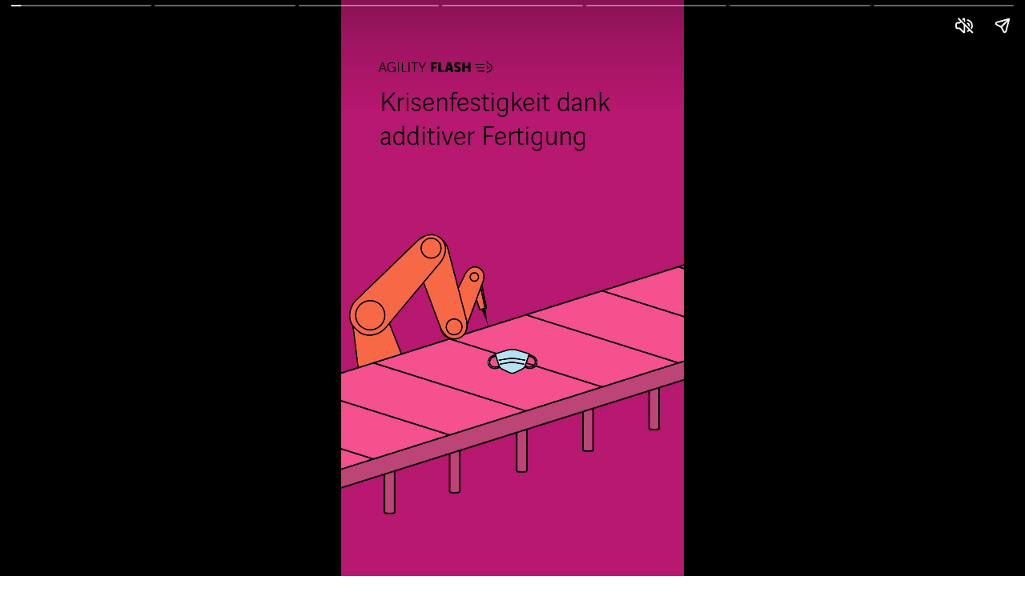

--- FILE ---
content_type: text/html; charset=utf-8
request_url: https://www.theagilityeffect.com/de/stories/krisenfestigkeit-dank-additiver-fertigung/
body_size: 8107
content:
<!DOCTYPE html>
<html amp="" lang="de-DE" transformed="self;v=1" i-amphtml-layout=""><head><meta charset="utf-8"><meta name="viewport" content="width=device-width,minimum-scale=1"><link rel="modulepreload" href="https://cdn.ampproject.org/v0.mjs" as="script" crossorigin="anonymous"><link rel="preconnect" href="https://cdn.ampproject.org"><link rel="preload" as="script" href="https://cdn.ampproject.org/v0/amp-story-1.0.js"><style amp-runtime="" i-amphtml-version="012510081644000">html{overflow-x:hidden!important}html.i-amphtml-fie{height:100%!important;width:100%!important}html:not([amp4ads]),html:not([amp4ads]) body{height:auto!important}html:not([amp4ads]) body{margin:0!important}body{-webkit-text-size-adjust:100%;-moz-text-size-adjust:100%;-ms-text-size-adjust:100%;text-size-adjust:100%}html.i-amphtml-singledoc.i-amphtml-embedded{-ms-touch-action:pan-y pinch-zoom;touch-action:pan-y pinch-zoom}html.i-amphtml-fie>body,html.i-amphtml-singledoc>body{overflow:visible!important}html.i-amphtml-fie:not(.i-amphtml-inabox)>body,html.i-amphtml-singledoc:not(.i-amphtml-inabox)>body{position:relative!important}html.i-amphtml-ios-embed-legacy>body{overflow-x:hidden!important;overflow-y:auto!important;position:absolute!important}html.i-amphtml-ios-embed{overflow-y:auto!important;position:static}#i-amphtml-wrapper{overflow-x:hidden!important;overflow-y:auto!important;position:absolute!important;top:0!important;left:0!important;right:0!important;bottom:0!important;margin:0!important;display:block!important}html.i-amphtml-ios-embed.i-amphtml-ios-overscroll,html.i-amphtml-ios-embed.i-amphtml-ios-overscroll>#i-amphtml-wrapper{-webkit-overflow-scrolling:touch!important}#i-amphtml-wrapper>body{position:relative!important;border-top:1px solid transparent!important}#i-amphtml-wrapper+body{visibility:visible}#i-amphtml-wrapper+body .i-amphtml-lightbox-element,#i-amphtml-wrapper+body[i-amphtml-lightbox]{visibility:hidden}#i-amphtml-wrapper+body[i-amphtml-lightbox] .i-amphtml-lightbox-element{visibility:visible}#i-amphtml-wrapper.i-amphtml-scroll-disabled,.i-amphtml-scroll-disabled{overflow-x:hidden!important;overflow-y:hidden!important}amp-instagram{padding:54px 0px 0px!important;background-color:#fff}amp-iframe iframe{box-sizing:border-box!important}[amp-access][amp-access-hide]{display:none}[subscriptions-dialog],body:not(.i-amphtml-subs-ready) [subscriptions-action],body:not(.i-amphtml-subs-ready) [subscriptions-section]{display:none!important}amp-experiment,amp-live-list>[update]{display:none}amp-list[resizable-children]>.i-amphtml-loading-container.amp-hidden{display:none!important}amp-list [fetch-error],amp-list[load-more] [load-more-button],amp-list[load-more] [load-more-end],amp-list[load-more] [load-more-failed],amp-list[load-more] [load-more-loading]{display:none}amp-list[diffable] div[role=list]{display:block}amp-story-page,amp-story[standalone]{min-height:1px!important;display:block!important;height:100%!important;margin:0!important;padding:0!important;overflow:hidden!important;width:100%!important}amp-story[standalone]{background-color:#000!important;position:relative!important}amp-story-page{background-color:#757575}amp-story .amp-active>div,amp-story .i-amphtml-loader-background{display:none!important}amp-story-page:not(:first-of-type):not([distance]):not([active]){transform:translateY(1000vh)!important}amp-autocomplete{position:relative!important;display:inline-block!important}amp-autocomplete>input,amp-autocomplete>textarea{padding:0.5rem;border:1px solid rgba(0,0,0,.33)}.i-amphtml-autocomplete-results,amp-autocomplete>input,amp-autocomplete>textarea{font-size:1rem;line-height:1.5rem}[amp-fx^=fly-in]{visibility:hidden}amp-script[nodom],amp-script[sandboxed]{position:fixed!important;top:0!important;width:1px!important;height:1px!important;overflow:hidden!important;visibility:hidden}
/*# sourceURL=/css/ampdoc.css*/[hidden]{display:none!important}.i-amphtml-element{display:inline-block}.i-amphtml-blurry-placeholder{transition:opacity 0.3s cubic-bezier(0.0,0.0,0.2,1)!important;pointer-events:none}[layout=nodisplay]:not(.i-amphtml-element){display:none!important}.i-amphtml-layout-fixed,[layout=fixed][width][height]:not(.i-amphtml-layout-fixed){display:inline-block;position:relative}.i-amphtml-layout-responsive,[layout=responsive][width][height]:not(.i-amphtml-layout-responsive),[width][height][heights]:not([layout]):not(.i-amphtml-layout-responsive),[width][height][sizes]:not(img):not([layout]):not(.i-amphtml-layout-responsive){display:block;position:relative}.i-amphtml-layout-intrinsic,[layout=intrinsic][width][height]:not(.i-amphtml-layout-intrinsic){display:inline-block;position:relative;max-width:100%}.i-amphtml-layout-intrinsic .i-amphtml-sizer{max-width:100%}.i-amphtml-intrinsic-sizer{max-width:100%;display:block!important}.i-amphtml-layout-container,.i-amphtml-layout-fixed-height,[layout=container],[layout=fixed-height][height]:not(.i-amphtml-layout-fixed-height){display:block;position:relative}.i-amphtml-layout-fill,.i-amphtml-layout-fill.i-amphtml-notbuilt,[layout=fill]:not(.i-amphtml-layout-fill),body noscript>*{display:block;overflow:hidden!important;position:absolute;top:0;left:0;bottom:0;right:0}body noscript>*{position:absolute!important;width:100%;height:100%;z-index:2}body noscript{display:inline!important}.i-amphtml-layout-flex-item,[layout=flex-item]:not(.i-amphtml-layout-flex-item){display:block;position:relative;-ms-flex:1 1 auto;flex:1 1 auto}.i-amphtml-layout-fluid{position:relative}.i-amphtml-layout-size-defined{overflow:hidden!important}.i-amphtml-layout-awaiting-size{position:absolute!important;top:auto!important;bottom:auto!important}i-amphtml-sizer{display:block!important}@supports (aspect-ratio:1/1){i-amphtml-sizer.i-amphtml-disable-ar{display:none!important}}.i-amphtml-blurry-placeholder,.i-amphtml-fill-content{display:block;height:0;max-height:100%;max-width:100%;min-height:100%;min-width:100%;width:0;margin:auto}.i-amphtml-layout-size-defined .i-amphtml-fill-content{position:absolute;top:0;left:0;bottom:0;right:0}.i-amphtml-replaced-content,.i-amphtml-screen-reader{padding:0!important;border:none!important}.i-amphtml-screen-reader{position:fixed!important;top:0px!important;left:0px!important;width:4px!important;height:4px!important;opacity:0!important;overflow:hidden!important;margin:0!important;display:block!important;visibility:visible!important}.i-amphtml-screen-reader~.i-amphtml-screen-reader{left:8px!important}.i-amphtml-screen-reader~.i-amphtml-screen-reader~.i-amphtml-screen-reader{left:12px!important}.i-amphtml-screen-reader~.i-amphtml-screen-reader~.i-amphtml-screen-reader~.i-amphtml-screen-reader{left:16px!important}.i-amphtml-unresolved{position:relative;overflow:hidden!important}.i-amphtml-select-disabled{-webkit-user-select:none!important;-ms-user-select:none!important;user-select:none!important}.i-amphtml-notbuilt,[layout]:not(.i-amphtml-element),[width][height][heights]:not([layout]):not(.i-amphtml-element),[width][height][sizes]:not(img):not([layout]):not(.i-amphtml-element){position:relative;overflow:hidden!important;color:transparent!important}.i-amphtml-notbuilt:not(.i-amphtml-layout-container)>*,[layout]:not([layout=container]):not(.i-amphtml-element)>*,[width][height][heights]:not([layout]):not(.i-amphtml-element)>*,[width][height][sizes]:not([layout]):not(.i-amphtml-element)>*{display:none}amp-img:not(.i-amphtml-element)[i-amphtml-ssr]>img.i-amphtml-fill-content{display:block}.i-amphtml-notbuilt:not(.i-amphtml-layout-container),[layout]:not([layout=container]):not(.i-amphtml-element),[width][height][heights]:not([layout]):not(.i-amphtml-element),[width][height][sizes]:not(img):not([layout]):not(.i-amphtml-element){color:transparent!important;line-height:0!important}.i-amphtml-ghost{visibility:hidden!important}.i-amphtml-element>[placeholder],[layout]:not(.i-amphtml-element)>[placeholder],[width][height][heights]:not([layout]):not(.i-amphtml-element)>[placeholder],[width][height][sizes]:not([layout]):not(.i-amphtml-element)>[placeholder]{display:block;line-height:normal}.i-amphtml-element>[placeholder].amp-hidden,.i-amphtml-element>[placeholder].hidden{visibility:hidden}.i-amphtml-element:not(.amp-notsupported)>[fallback],.i-amphtml-layout-container>[placeholder].amp-hidden,.i-amphtml-layout-container>[placeholder].hidden{display:none}.i-amphtml-layout-size-defined>[fallback],.i-amphtml-layout-size-defined>[placeholder]{position:absolute!important;top:0!important;left:0!important;right:0!important;bottom:0!important;z-index:1}amp-img[i-amphtml-ssr]:not(.i-amphtml-element)>[placeholder]{z-index:auto}.i-amphtml-notbuilt>[placeholder]{display:block!important}.i-amphtml-hidden-by-media-query{display:none!important}.i-amphtml-element-error{background:red!important;color:#fff!important;position:relative!important}.i-amphtml-element-error:before{content:attr(error-message)}i-amp-scroll-container,i-amphtml-scroll-container{position:absolute;top:0;left:0;right:0;bottom:0;display:block}i-amp-scroll-container.amp-active,i-amphtml-scroll-container.amp-active{overflow:auto;-webkit-overflow-scrolling:touch}.i-amphtml-loading-container{display:block!important;pointer-events:none;z-index:1}.i-amphtml-notbuilt>.i-amphtml-loading-container{display:block!important}.i-amphtml-loading-container.amp-hidden{visibility:hidden}.i-amphtml-element>[overflow]{cursor:pointer;position:relative;z-index:2;visibility:hidden;display:initial;line-height:normal}.i-amphtml-layout-size-defined>[overflow]{position:absolute}.i-amphtml-element>[overflow].amp-visible{visibility:visible}template{display:none!important}.amp-border-box,.amp-border-box *,.amp-border-box :after,.amp-border-box :before{box-sizing:border-box}amp-pixel{display:none!important}amp-analytics,amp-auto-ads,amp-story-auto-ads{position:fixed!important;top:0!important;width:1px!important;height:1px!important;overflow:hidden!important;visibility:hidden}amp-story{visibility:hidden!important}html.i-amphtml-fie>amp-analytics{position:initial!important}[visible-when-invalid]:not(.visible),form [submit-error],form [submit-success],form [submitting]{display:none}amp-accordion{display:block!important}@media (min-width:1px){:where(amp-accordion>section)>:first-child{margin:0;background-color:#efefef;padding-right:20px;border:1px solid #dfdfdf}:where(amp-accordion>section)>:last-child{margin:0}}amp-accordion>section{float:none!important}amp-accordion>section>*{float:none!important;display:block!important;overflow:hidden!important;position:relative!important}amp-accordion,amp-accordion>section{margin:0}amp-accordion:not(.i-amphtml-built)>section>:last-child{display:none!important}amp-accordion:not(.i-amphtml-built)>section[expanded]>:last-child{display:block!important}
/*# sourceURL=/css/ampshared.css*/</style><meta name="amp-story-generator-name" content="Web Stories for WordPress"><meta name="amp-story-generator-version" content="1.42.0"><meta name="robots" content="index, follow, max-image-preview:large, max-snippet:-1, max-video-preview:-1"><meta name="description" content="Von der Industrie über das Gesundheitswesen bis hin zum Bau verleiht die additive Fertigung, auch als 3D-Druck bezeichnet, der Wirtschaft eine höhere Krisenfestigkeit."><meta property="og:locale" content="de_DE"><meta property="og:type" content="article"><meta property="og:title" content="Krisenfestigkeit dank additiver Fertigung"><meta property="og:description" content="Von der Industrie über das Gesundheitswesen bis hin zum Bau verleiht die additive Fertigung, auch als 3D-Druck bezeichnet, der Wirtschaft eine höhere Krisenfestigkeit."><meta property="og:url" content="https://www.theagilityeffect.com/de/stories/krisenfestigkeit-dank-additiver-fertigung/"><meta property="og:site_name" content="The Agility Effect"><meta property="article:publisher" content="https://www.facebook.com/VINCIEnergies"><meta property="article:modified_time" content="2022-05-18T14:59:50+00:00"><meta property="og:image" content="https://www.theagilityeffect.com/app/uploads/2022/03/FLASH_FORMAT_PNG_00000.png"><meta property="og:image:width" content="640"><meta property="og:image:height" content="853"><meta property="og:image:type" content="image/png"><meta name="twitter:card" content="summary_large_image"><meta name="twitter:site" content="@VINCIEnergies"><meta name="msapplication-TileImage" content="https://www.theagilityeffect.com/app/uploads/2016/10/favicon_ae_180px.jpg"><link href="https://www.theagilityeffect.com/app/uploads/2022/03/DE_PANEL1_FABRICATION_ADDITIVE_1080x1920.mp4" rel="preload" as="video"><script async="" src="https://cdn.ampproject.org/v0.mjs" type="module" crossorigin="anonymous"></script><script async nomodule src="https://cdn.ampproject.org/v0.js" crossorigin="anonymous"></script><script async="" src="https://cdn.ampproject.org/v0/amp-story-1.0.mjs" custom-element="amp-story" type="module" crossorigin="anonymous"></script><script async nomodule src="https://cdn.ampproject.org/v0/amp-story-1.0.js" crossorigin="anonymous" custom-element="amp-story"></script><script src="https://cdn.ampproject.org/v0/amp-analytics-0.1.mjs" async="" custom-element="amp-analytics" type="module" crossorigin="anonymous"></script><script async nomodule src="https://cdn.ampproject.org/v0/amp-analytics-0.1.js" crossorigin="anonymous" custom-element="amp-analytics"></script><script async="" src="https://cdn.ampproject.org/v0/amp-video-0.1.mjs" custom-element="amp-video" type="module" crossorigin="anonymous"></script><script async nomodule src="https://cdn.ampproject.org/v0/amp-video-0.1.js" crossorigin="anonymous" custom-element="amp-video"></script><link rel="icon" href="https://www.theagilityeffect.com/app/uploads/2016/10/favicon_ae_180px-150x150.jpg" sizes="32x32"><link rel="icon" href="https://www.theagilityeffect.com/app/uploads/2016/10/favicon_ae_180px.jpg" sizes="192x192"><style amp-custom="">amp-story-page{background-color:#131516}amp-story-grid-layer{overflow:visible}@media (max-aspect-ratio: 9 / 16){@media (min-aspect-ratio: 320 / 678){amp-story-grid-layer.grid-layer{margin-top:calc(( 100% / .5625 - 100% / .66666666666667 ) / 2)}}}.page-fullbleed-area{position:absolute;overflow:hidden;width:100%;left:0;height:calc(1.1851851851852 * 100%);top:calc(( 1 - 1.1851851851852 ) * 100% / 2)}.page-safe-area{overflow:visible;position:absolute;top:0;bottom:0;left:0;right:0;width:100%;height:calc(.84375 * 100%);margin:auto 0}.mask{position:absolute;overflow:hidden}._6360929{background-color:#fff}._0e01dfe{position:absolute;pointer-events:none;left:0%;top:-9.25926%;width:100%;height:118.51852%;opacity:1}._89d52dd{pointer-events:initial;width:100%;height:100%;display:block;position:absolute;top:0;left:0;z-index:0}._1f75e3b{position:absolute;width:100%;height:100%;left:0%;top:0%}._7e6de80{background-color:#b41b73}._d6785f4{position:absolute;width:100.11377%;height:100%;left:-.05688%;top:0%}._7e6dba7{position:absolute;pointer-events:none;left:22.69417%;top:90.29126%;width:54.61165%;height:9.70874%;opacity:1}._254c3af{width:100%;height:100%;display:block;position:absolute;top:0;left:0}._42b1fa5{position:absolute;width:100.00002%;height:100%;left:-.00001%;top:0%}._305a994{background-color:#b41d73}._fd1b2bf{background-color:#bf2875}._df601bb{background-color:#df3f87}._9f33940{background-color:#bb1473}._e7a44a1{background-color:#b31b73}

/*# sourceURL=amp-custom.css */</style><title>Krisenfestigkeit dank additiver Fertigung</title><link rel="canonical" href="https://www.theagilityeffect.com/de/stories/krisenfestigkeit-dank-additiver-fertigung/"><script type="application/ld+json" class="yoast-schema-graph">{"@context":"https://schema.org","@graph":[{"@type":"Article","@id":"https://www.theagilityeffect.com/de/stories/krisenfestigkeit-dank-additiver-fertigung/#article","isPartOf":{"@id":"https://www.theagilityeffect.com/de/stories/krisenfestigkeit-dank-additiver-fertigung/"},"author":{"name":"Sybille Derbès","@id":"https://www.theagilityeffect.com/de/#/schema/person/9924401bd40d3108976b650151435026"},"headline":"Krisenfestigkeit dank additiver Fertigung","datePublished":"2022-03-18T13:44:26+00:00","dateModified":"2022-05-18T14:59:50+00:00","mainEntityOfPage":{"@id":"https://www.theagilityeffect.com/de/stories/krisenfestigkeit-dank-additiver-fertigung/"},"wordCount":8,"publisher":{"@id":"https://www.theagilityeffect.com/de/#organization"},"image":{"@id":"https://www.theagilityeffect.com/de/stories/krisenfestigkeit-dank-additiver-fertigung/#primaryimage"},"thumbnailUrl":"https://www.theagilityeffect.com/app/uploads/2022/03/FLASH_FORMAT_PNG_00000.png","keywords":["3D-Druck","additive Fertigung","BIM"],"articleSection":["Industry"],"inLanguage":"de-DE"},{"@type":"WebPage","@id":"https://www.theagilityeffect.com/de/stories/krisenfestigkeit-dank-additiver-fertigung/","url":"https://www.theagilityeffect.com/de/stories/krisenfestigkeit-dank-additiver-fertigung/","name":"Krisenfestigkeit dank additiver Fertigung","isPartOf":{"@id":"https://www.theagilityeffect.com/de/#website"},"primaryImageOfPage":{"@id":"https://www.theagilityeffect.com/de/stories/krisenfestigkeit-dank-additiver-fertigung/#primaryimage"},"image":{"@id":"https://www.theagilityeffect.com/de/stories/krisenfestigkeit-dank-additiver-fertigung/#primaryimage"},"thumbnailUrl":"https://www.theagilityeffect.com/app/uploads/2022/03/FLASH_FORMAT_PNG_00000.png","datePublished":"2022-03-18T13:44:26+00:00","dateModified":"2022-05-18T14:59:50+00:00","breadcrumb":{"@id":"https://www.theagilityeffect.com/de/stories/krisenfestigkeit-dank-additiver-fertigung/#breadcrumb"},"inLanguage":"de-DE","potentialAction":[{"@type":"ReadAction","target":["https://www.theagilityeffect.com/de/stories/krisenfestigkeit-dank-additiver-fertigung/"]}]},{"@type":"ImageObject","inLanguage":"de-DE","@id":"https://www.theagilityeffect.com/de/stories/krisenfestigkeit-dank-additiver-fertigung/#primaryimage","url":"https://www.theagilityeffect.com/app/uploads/2022/03/FLASH_FORMAT_PNG_00000.png","contentUrl":"https://www.theagilityeffect.com/app/uploads/2022/03/FLASH_FORMAT_PNG_00000.png","width":640,"height":853},{"@type":"BreadcrumbList","@id":"https://www.theagilityeffect.com/de/stories/krisenfestigkeit-dank-additiver-fertigung/#breadcrumb","itemListElement":[{"@type":"ListItem","position":1,"name":"Home","item":"https://www.theagilityeffect.com/de/"},{"@type":"ListItem","position":2,"name":"Krisenfestigkeit dank additiver Fertigung"}]},{"@type":"WebSite","@id":"https://www.theagilityeffect.com/de/#website","url":"https://www.theagilityeffect.com/de/","name":"The Agility Effect","description":"","publisher":{"@id":"https://www.theagilityeffect.com/de/#organization"},"potentialAction":[{"@type":"SearchAction","target":{"@type":"EntryPoint","urlTemplate":"https://www.theagilityeffect.com/de/?s={search_term_string}"},"query-input":{"@type":"PropertyValueSpecification","valueRequired":true,"valueName":"search_term_string"}}],"inLanguage":"de-DE"},{"@type":"Organization","@id":"https://www.theagilityeffect.com/de/#organization","name":"VINCI Energie","url":"https://www.theagilityeffect.com/de/","logo":{"@type":"ImageObject","inLanguage":"de-DE","@id":"https://www.theagilityeffect.com/de/#/schema/logo/image/","url":"https://www.theagilityeffect.com/app/uploads/2021/03/vinci-energies-1.png","contentUrl":"https://www.theagilityeffect.com/app/uploads/2021/03/vinci-energies-1.png","width":441,"height":114,"caption":"VINCI Energie"},"image":{"@id":"https://www.theagilityeffect.com/de/#/schema/logo/image/"},"sameAs":["https://www.facebook.com/VINCIEnergies","https://x.com/VINCIEnergies","https://www.linkedin.com/company/38236/","https://www.youtube.com/user/TheVINCIEnergies","https://fr.wikipedia.org/wiki/Vinci_entreprise"]},{"@type":"Person","@id":"https://www.theagilityeffect.com/de/#/schema/person/9924401bd40d3108976b650151435026","name":"Sybille Derbès","image":{"@type":"ImageObject","inLanguage":"de-DE","@id":"https://www.theagilityeffect.com/de/#/schema/person/image/","url":"https://secure.gravatar.com/avatar/8d81b5c4384f1341e9e8bc82ff6cdb7a0f0136737fe6347ce90487dd5e30e80f?s=96&d=mm&r=g","contentUrl":"https://secure.gravatar.com/avatar/8d81b5c4384f1341e9e8bc82ff6cdb7a0f0136737fe6347ce90487dd5e30e80f?s=96&d=mm&r=g","caption":"Sybille Derbès"}}]}</script><link rel="https://api.w.org/" href="https://www.theagilityeffect.com/agi-api/"><link rel="alternate" title="JSON" type="application/json" href="https://www.theagilityeffect.com/agi-api/web-stories/v1/web-story/48577"><link rel="EditURI" type="application/rsd+xml" title="RSD" href="https://www.theagilityeffect.com/wp/xmlrpc.php?rsd"><link rel="prev" title="Was ist Geothermie?" href="https://www.theagilityeffect.com/de/stories/geothermie-ist-im-erdinneren-produzierte-warme/"><link rel="next" title="Der selbstfahrende Shuttlebus – geballte Technik" href="https://www.theagilityeffect.com/de/stories/der-selbstfahrende-shuttlebus-geballte-technik/"><link rel="shortlink" href="https://www.theagilityeffect.com/?p=48577"><link rel="alternate" title="oEmbed (JSON)" type="application/json+oembed" href="https://www.theagilityeffect.com/agi-api/oembed/1.0/embed?url=https%3A%2F%2Fwww.theagilityeffect.com%2Fde%2Fstories%2Fkrisenfestigkeit-dank-additiver-fertigung%2F"><link rel="alternate" title="oEmbed (XML)" type="text/xml+oembed" href="https://www.theagilityeffect.com/agi-api/oembed/1.0/embed?url=https%3A%2F%2Fwww.theagilityeffect.com%2Fde%2Fstories%2Fkrisenfestigkeit-dank-additiver-fertigung%2F&amp;format=xml"><link rel="apple-touch-icon" href="https://www.theagilityeffect.com/app/uploads/2016/10/favicon_ae_180px.jpg"><script amp-onerror="">document.querySelector("script[src*='/v0.js']").onerror=function(){document.querySelector('style[amp-boilerplate]').textContent=''}</script><style amp-boilerplate="">body{-webkit-animation:-amp-start 8s steps(1,end) 0s 1 normal both;-moz-animation:-amp-start 8s steps(1,end) 0s 1 normal both;-ms-animation:-amp-start 8s steps(1,end) 0s 1 normal both;animation:-amp-start 8s steps(1,end) 0s 1 normal both}@-webkit-keyframes -amp-start{from{visibility:hidden}to{visibility:visible}}@-moz-keyframes -amp-start{from{visibility:hidden}to{visibility:visible}}@-ms-keyframes -amp-start{from{visibility:hidden}to{visibility:visible}}@-o-keyframes -amp-start{from{visibility:hidden}to{visibility:visible}}@keyframes -amp-start{from{visibility:hidden}to{visibility:visible}}</style><noscript><style amp-boilerplate="">body{-webkit-animation:none;-moz-animation:none;-ms-animation:none;animation:none}</style></noscript><link rel="stylesheet" amp-extension="amp-story" href="https://cdn.ampproject.org/v0/amp-story-1.0.css"><script amp-story-dvh-polyfill="">"use strict";if(!self.CSS||!CSS.supports||!CSS.supports("height:1dvh")){function e(){document.documentElement.style.setProperty("--story-dvh",innerHeight/100+"px","important")}addEventListener("resize",e,{passive:!0}),e()}</script></head><body><amp-story standalone="" publisher="The Agility Effect" publisher-logo-src="https://www.theagilityeffect.com/app/uploads/2021/03/vinci-energies.png" title="Krisenfestigkeit dank additiver Fertigung" poster-portrait-src="https://www.theagilityeffect.com/app/uploads/2022/03/FLASH_FORMAT_PNG_00000-640x853.png" class="i-amphtml-layout-container" i-amphtml-layout="container"><amp-story-page id="9c22a0ee-3e05-4cf9-87e8-3b4083a70cad" auto-advance-after="7s" class="i-amphtml-layout-container" i-amphtml-layout="container"><amp-story-grid-layer template="vertical" aspect-ratio="412:618" class="grid-layer i-amphtml-layout-container" i-amphtml-layout="container" style="--aspect-ratio:412/618;"><div class="_6360929 page-fullbleed-area"><div class="page-safe-area"><div class="_0e01dfe"><div class="_89d52dd mask" id="el-e3c12753-5d2e-477e-8ce6-99be0a290e46"><div data-leaf-element="true" class="_1f75e3b"><amp-video autoplay="autoplay" poster="https://www.theagilityeffect.com/app/uploads/2022/03/DE_PANEL1_FABRICATION_ADDITIVE_1080x1920-poster.jpeg" artwork="https://www.theagilityeffect.com/app/uploads/2022/03/DE_PANEL1_FABRICATION_ADDITIVE_1080x1920-poster.jpeg" title="Krisenfestigkeit dank additiver Fertigung" alt="Krisenfestigkeit dank additiver Fertigung" layout="fill" loop="loop" id="el-e3c12753-5d2e-477e-8ce6-99be0a290e46-media" cache="google" class="i-amphtml-layout-fill i-amphtml-layout-size-defined" i-amphtml-layout="fill"><source type="video/mp4" src="https://www.theagilityeffect.com/app/uploads/2022/03/DE_PANEL1_FABRICATION_ADDITIVE_1080x1920.mp4"></amp-video></div></div></div></div></div></amp-story-grid-layer><amp-story-grid-layer template="vertical" aspect-ratio="412:618" class="grid-layer i-amphtml-layout-container" i-amphtml-layout="container" style="--aspect-ratio:412/618;"><div class="page-fullbleed-area"><div class="page-safe-area"></div></div></amp-story-grid-layer></amp-story-page><amp-story-page id="bba026a6-bb44-4643-b5da-a6307d2eda0c" auto-advance-after="7s" class="i-amphtml-layout-container" i-amphtml-layout="container"><amp-story-grid-layer template="vertical" aspect-ratio="412:618" class="grid-layer i-amphtml-layout-container" i-amphtml-layout="container" style="--aspect-ratio:412/618;"><div class="_7e6de80 page-fullbleed-area"><div class="page-safe-area"><div class="_0e01dfe"><div class="_89d52dd mask" id="el-901832fe-10fb-4962-a5b5-e8a3122c5f7c"><div data-leaf-element="true" class="_d6785f4"><amp-video autoplay="autoplay" poster="https://www.theagilityeffect.com/app/uploads/2022/03/DE_PANEL2_FABRICATION_ADDITIVE_1080x1920-poster.jpeg" artwork="https://www.theagilityeffect.com/app/uploads/2022/03/DE_PANEL2_FABRICATION_ADDITIVE_1080x1920-poster.jpeg" title="Additive Fertigung verspricht mehr Agilität und Effizienz.
Industrie, Bau, Gesundheitswesen, Modebranche... Hier die wichtigsten Anwendungen in den verschiedenen Sektoren." alt="Additive Fertigung verspricht mehr Agilität und Effizienz.
Industrie, Bau, Gesundheitswesen, Modebranche... Hier die wichtigsten Anwendungen in den verschiedenen Sektoren." layout="fill" loop="loop" id="el-901832fe-10fb-4962-a5b5-e8a3122c5f7c-media" cache="google" class="i-amphtml-layout-fill i-amphtml-layout-size-defined" i-amphtml-layout="fill"><source type="video/mp4" src="https://www.theagilityeffect.com/app/uploads/2022/03/DE_PANEL2_FABRICATION_ADDITIVE_1080x1920.mp4"></amp-video></div></div></div></div></div></amp-story-grid-layer><amp-story-grid-layer template="vertical" aspect-ratio="412:618" class="grid-layer i-amphtml-layout-container" i-amphtml-layout="container" style="--aspect-ratio:412/618;"><div class="page-fullbleed-area"><div class="page-safe-area"><div class="_7e6dba7"><div class="_89d52dd mask" id="el-0d55109d-47e4-4dd0-bc02-91c805658e9e"><a href="https://www.theagilityeffect.com/de/article/wie-uns-additive-fertigung-der-industrie-der-zukunft-naeher-bringt/" data-tooltip-icon="https://www.theagilityeffect.com/app/uploads/2018/06/00_VINCI_GettyImages-638869894_1280x680_72DPI.jpg" data-tooltip-text="Der Beitrag von additiver Fertigung für die Industrie der Zukunft." target="_blank" rel="noopener" class="_254c3af"><div data-leaf-element="true" class="_42b1fa5"><amp-img layout="fill" src="https://www.theagilityeffect.com/app/uploads/2021/05/CTA-AgilityFlash1-DE.png" alt="CTA-AgilityFlash1-DE" srcset="https://www.theagilityeffect.com/app/uploads/2021/05/CTA-AgilityFlash1-DE.png 450w, https://www.theagilityeffect.com/app/uploads/2021/05/CTA-AgilityFlash1-DE-150x40.png 150w" sizes="(min-width: 1024px) 25vh, 55vw" disable-inline-width="true" class="i-amphtml-layout-fill i-amphtml-layout-size-defined" i-amphtml-layout="fill"></amp-img></div></a></div></div></div></div></amp-story-grid-layer></amp-story-page><amp-story-page id="56cc0b4a-3087-495d-bfaf-4bcc91087b06" auto-advance-after="7s" class="i-amphtml-layout-container" i-amphtml-layout="container"><amp-story-grid-layer template="vertical" aspect-ratio="412:618" class="grid-layer i-amphtml-layout-container" i-amphtml-layout="container" style="--aspect-ratio:412/618;"><div class="_305a994 page-fullbleed-area"><div class="page-safe-area"><div class="_0e01dfe"><div class="_89d52dd mask" id="el-ea5da1d7-35b8-4fdb-bedd-06a418dbe561"><div data-leaf-element="true" class="_d6785f4"><amp-video autoplay="autoplay" poster="https://www.theagilityeffect.com/app/uploads/2022/03/DE_PANEL3_FABRICATION_ADDITIVE_1080x1920-poster.jpeg" artwork="https://www.theagilityeffect.com/app/uploads/2022/03/DE_PANEL3_FABRICATION_ADDITIVE_1080x1920-poster.jpeg" title="Rapid Prototyping, Fertigung von Industrieteilen mit ungewöhnlichen Formen, an einem Stück und geringem Gewicht." alt="Rapid Prototyping, Fertigung von Industrieteilen mit ungewöhnlichen Formen, an einem Stück und geringem Gewicht." layout="fill" loop="loop" id="el-ea5da1d7-35b8-4fdb-bedd-06a418dbe561-media" cache="google" class="i-amphtml-layout-fill i-amphtml-layout-size-defined" i-amphtml-layout="fill"><source type="video/mp4" src="https://www.theagilityeffect.com/app/uploads/2022/03/DE_PANEL3_FABRICATION_ADDITIVE_1080x1920.mp4"></amp-video></div></div></div></div></div></amp-story-grid-layer><amp-story-grid-layer template="vertical" aspect-ratio="412:618" class="grid-layer i-amphtml-layout-container" i-amphtml-layout="container" style="--aspect-ratio:412/618;"><div class="page-fullbleed-area"><div class="page-safe-area"></div></div></amp-story-grid-layer></amp-story-page><amp-story-page id="71595b36-b248-4f1b-a18a-485c7f89a667" auto-advance-after="7s" class="i-amphtml-layout-container" i-amphtml-layout="container"><amp-story-grid-layer template="vertical" aspect-ratio="412:618" class="grid-layer i-amphtml-layout-container" i-amphtml-layout="container" style="--aspect-ratio:412/618;"><div class="_fd1b2bf page-fullbleed-area"><div class="page-safe-area"><div class="_0e01dfe"><div class="_89d52dd mask" id="el-94356c8d-8fa0-471c-bba3-e0e3e5b61242"><div data-leaf-element="true" class="_d6785f4"><amp-video autoplay="autoplay" poster="https://www.theagilityeffect.com/app/uploads/2022/03/DE_PANEL4_FABRICATION_ADDITIVE_1080x1920-poster.jpeg" artwork="https://www.theagilityeffect.com/app/uploads/2022/03/DE_PANEL4_FABRICATION_ADDITIVE_1080x1920-poster.jpeg" title="Eine Lösung, wenn Equipments knapp sind: Masken, Schutzvisiere, Ventile für Beatmungsgeräte usw. Sogar Prothesen oder künstliche Herzen können gefertigt werden." alt="Eine Lösung, wenn Equipments knapp sind: Masken, Schutzvisiere, Ventile für Beatmungsgeräte usw. Sogar Prothesen oder künstliche Herzen können gefertigt werden." layout="fill" loop="loop" id="el-94356c8d-8fa0-471c-bba3-e0e3e5b61242-media" cache="google" class="i-amphtml-layout-fill i-amphtml-layout-size-defined" i-amphtml-layout="fill"><source type="video/mp4" src="https://www.theagilityeffect.com/app/uploads/2022/03/DE_PANEL4_FABRICATION_ADDITIVE_1080x1920.mp4"></amp-video></div></div></div></div></div></amp-story-grid-layer><amp-story-grid-layer template="vertical" aspect-ratio="412:618" class="grid-layer i-amphtml-layout-container" i-amphtml-layout="container" style="--aspect-ratio:412/618;"><div class="page-fullbleed-area"><div class="page-safe-area"></div></div></amp-story-grid-layer></amp-story-page><amp-story-page id="830f111c-621d-46b7-8e15-acc115fe40bd" auto-advance-after="7s" class="i-amphtml-layout-container" i-amphtml-layout="container"><amp-story-grid-layer template="vertical" aspect-ratio="412:618" class="grid-layer i-amphtml-layout-container" i-amphtml-layout="container" style="--aspect-ratio:412/618;"><div class="_df601bb page-fullbleed-area"><div class="page-safe-area"><div class="_0e01dfe"><div class="_89d52dd mask" id="el-b58720f6-faee-4889-91e8-302f62260e4c"><div data-leaf-element="true" class="_d6785f4"><amp-video autoplay="autoplay" poster="https://www.theagilityeffect.com/app/uploads/2022/03/DE_PANEL5_FABRICATION_ADDITIVE_1080x1920-poster.jpeg" artwork="https://www.theagilityeffect.com/app/uploads/2022/03/DE_PANEL5_FABRICATION_ADDITIVE_1080x1920-poster.jpeg" title="Anhand eines digitalen Modells „druckt“ ein Roboterarm mit Beton ein Gebäude aus - das verspricht große architektonische Freiheit..." alt="Anhand eines digitalen Modells „druckt“ ein Roboterarm mit Beton ein Gebäude aus - das verspricht große architektonische Freiheit..." layout="fill" loop="loop" id="el-b58720f6-faee-4889-91e8-302f62260e4c-media" cache="google" class="i-amphtml-layout-fill i-amphtml-layout-size-defined" i-amphtml-layout="fill"><source type="video/mp4" src="https://www.theagilityeffect.com/app/uploads/2022/03/DE_PANEL5_FABRICATION_ADDITIVE_1080x1920.mp4"></amp-video></div></div></div></div></div></amp-story-grid-layer><amp-story-grid-layer template="vertical" aspect-ratio="412:618" class="grid-layer i-amphtml-layout-container" i-amphtml-layout="container" style="--aspect-ratio:412/618;"><div class="page-fullbleed-area"><div class="page-safe-area"></div></div></amp-story-grid-layer></amp-story-page><amp-story-page id="5c4ab5ae-cf40-4feb-a89c-3701f4eb4d98" auto-advance-after="7s" class="i-amphtml-layout-container" i-amphtml-layout="container"><amp-story-grid-layer template="vertical" aspect-ratio="412:618" class="grid-layer i-amphtml-layout-container" i-amphtml-layout="container" style="--aspect-ratio:412/618;"><div class="_9f33940 page-fullbleed-area"><div class="page-safe-area"><div class="_0e01dfe"><div class="_89d52dd mask" id="el-51a8900c-ea0d-4ae6-84c0-a7efe1ed279e"><div data-leaf-element="true" class="_d6785f4"><amp-video autoplay="autoplay" poster="https://www.theagilityeffect.com/app/uploads/2022/03/DE_PANEL6_FABRICATION_ADDITIVE_1080x1920-poster.jpeg" artwork="https://www.theagilityeffect.com/app/uploads/2022/03/DE_PANEL6_FABRICATION_ADDITIVE_1080x1920-poster.jpeg" title="Ausgefallene Accessoires, Kleidungsteile oder Motive für Modenschauen." alt="Ausgefallene Accessoires, Kleidungsteile oder Motive für Modenschauen." layout="fill" loop="loop" id="el-51a8900c-ea0d-4ae6-84c0-a7efe1ed279e-media" cache="google" class="i-amphtml-layout-fill i-amphtml-layout-size-defined" i-amphtml-layout="fill"><source type="video/mp4" src="https://www.theagilityeffect.com/app/uploads/2022/03/DE_PANEL6_FABRICATION_ADDITIVE_1080x1920.mp4"></amp-video></div></div></div></div></div></amp-story-grid-layer><amp-story-grid-layer template="vertical" aspect-ratio="412:618" class="grid-layer i-amphtml-layout-container" i-amphtml-layout="container" style="--aspect-ratio:412/618;"><div class="page-fullbleed-area"><div class="page-safe-area"></div></div></amp-story-grid-layer></amp-story-page><amp-story-page id="10939dc1-fe6b-4918-baa7-97b01c835c3a" auto-advance-after="el-a639594f-db70-4bfe-a596-f445445b94ce-media" class="i-amphtml-layout-container" i-amphtml-layout="container"><amp-story-grid-layer template="vertical" aspect-ratio="412:618" class="grid-layer i-amphtml-layout-container" i-amphtml-layout="container" style="--aspect-ratio:412/618;"><div class="_e7a44a1 page-fullbleed-area"><div class="page-safe-area"><div class="_0e01dfe"><div class="_89d52dd mask" id="el-a639594f-db70-4bfe-a596-f445445b94ce"><div data-leaf-element="true" class="_d6785f4"><amp-video autoplay="autoplay" poster="https://www.theagilityeffect.com/app/uploads/2022/03/DE_PANEL7_FABRICATION_ADDITIVE_1080x1920-poster-3.jpeg" artwork="https://www.theagilityeffect.com/app/uploads/2022/03/DE_PANEL7_FABRICATION_ADDITIVE_1080x1920-poster-3.jpeg" title="DE_PANEL7_FABRICATION_ADDITIVE_1080x1920" alt="DE_PANEL7_FABRICATION_ADDITIVE_1080x1920" layout="fill" id="el-a639594f-db70-4bfe-a596-f445445b94ce-media" cache="google" class="i-amphtml-layout-fill i-amphtml-layout-size-defined" i-amphtml-layout="fill"><source type="video/mp4" src="https://www.theagilityeffect.com/app/uploads/2022/03/DE_PANEL7_FABRICATION_ADDITIVE_1080x1920.mp4"></amp-video></div></div></div></div></div></amp-story-grid-layer><amp-story-grid-layer template="vertical" aspect-ratio="412:618" class="grid-layer i-amphtml-layout-container" i-amphtml-layout="container" style="--aspect-ratio:412/618;"><div class="page-fullbleed-area"><div class="page-safe-area"><div class="_7e6dba7"><div class="_89d52dd mask" id="el-25f900ed-aab9-4631-9faf-31964e32e2d5"><a href="https://www.theagilityeffect.com/de/stories/" data-tooltip-icon="https://www.theagilityeffect.com/app/uploads/2016/10/favicon_ae_180px.jpg" data-tooltip-text="Agility Stories" target="_blank" rel="noopener" class="_254c3af"><div data-leaf-element="true" class="_42b1fa5"><amp-img layout="fill" src="https://www.theagilityeffect.com/app/uploads/2021/05/CTA-AgilityFlash1-DE.png" alt="CTA-AgilityFlash1-DE" srcset="https://www.theagilityeffect.com/app/uploads/2021/05/CTA-AgilityFlash1-DE.png 450w, https://www.theagilityeffect.com/app/uploads/2021/05/CTA-AgilityFlash1-DE-150x40.png 150w" sizes="(min-width: 1024px) 25vh, 55vw" disable-inline-width="true" class="i-amphtml-layout-fill i-amphtml-layout-size-defined" i-amphtml-layout="fill"></amp-img></div></a></div></div></div></div></amp-story-grid-layer></amp-story-page><amp-pixel src="https://vincienergies.matomo.cloud/matomo.php?idsite=3&amp;rec=1&amp;action_name=Krisenfestigkeit+dank+additiver+Fertigung&amp;urlref=https%3A%2F%2Fwww.theagilityeffect.com%2Fde%2Fstories%2Fkrisenfestigkeit-dank-additiver-fertigung%2F&amp;url=https%3A%2F%2Fwww.theagilityeffect.com%2Fde%2Fstories%2Fkrisenfestigkeit-dank-additiver-fertigung%2F&amp;rand=8906" class="i-amphtml-layout-fixed i-amphtml-layout-size-defined" style="width:1px;height:1px" i-amphtml-layout="fixed"></amp-pixel>		<amp-analytics type="gtag" data-credentials="include" class="i-amphtml-layout-fixed i-amphtml-layout-size-defined" style="width:1px;height:1px" i-amphtml-layout="fixed">
			<script type="application/json">
				{"vars":{"gtag_id":"UA-85979333-1","config":{"UA-85979333-1":{"groups":"default"}}},"triggers":{"storyProgress":{"on":"story-page-visible","request":"event","vars":{"event_name":"custom","event_action":"story_progress","event_category":"${title}","event_label":"${storyPageIndex}","event_value":"${storyProgress}","send_to":"UA-85979333-1"}},"storyEnd":{"on":"story-last-page-visible","request":"event","vars":{"event_name":"custom","event_action":"story_complete","event_category":"${title}","event_label":"${storyPageCount}","send_to":"UA-85979333-1"}},"trackFocusState":{"on":"story-focus","tagName":"a","request":"click ","vars":{"event_name":"custom","event_action":"story_focus","event_category":"${title}","send_to":"UA-85979333-1"}},"trackClickThrough":{"on":"story-click-through","tagName":"a","request":"click ","vars":{"event_name":"custom","event_action":"story_click_through","event_category":"${title}","send_to":"UA-85979333-1"}},"storyOpen":{"on":"story-open","request":"event","vars":{"event_name":"custom","event_action":"story_open","event_category":"${title}","send_to":"UA-85979333-1"}},"storyClose":{"on":"story-close","request":"event","vars":{"event_name":"custom","event_action":"story_close","event_category":"${title}","send_to":"UA-85979333-1"}},"audioMuted":{"on":"story-audio-muted","request":"event","vars":{"event_name":"custom","event_action":"story_audio_muted","event_category":"${title}","send_to":"UA-85979333-1"}},"audioUnmuted":{"on":"story-audio-unmuted","request":"event","vars":{"event_name":"custom","event_action":"story_audio_unmuted","event_category":"${title}","send_to":"UA-85979333-1"}},"pageAttachmentEnter":{"on":"story-page-attachment-enter","request":"event","vars":{"event_name":"custom","event_action":"story_page_attachment_enter","event_category":"${title}","send_to":"UA-85979333-1"}},"pageAttachmentExit":{"on":"story-page-attachment-exit","request":"event","vars":{"event_name":"custom","event_action":"story_page_attachment_exit","event_category":"${title}","send_to":"UA-85979333-1"}}}}			</script>
		</amp-analytics>
		<amp-story-social-share layout="nodisplay" class="i-amphtml-layout-nodisplay" hidden="hidden" i-amphtml-layout="nodisplay"><script type="application/json">{"shareProviders":[{"provider":"twitter"},{"provider":"linkedin"},{"provider":"email"},{"provider":"system"}]}</script></amp-story-social-share></amp-story></body></html>
